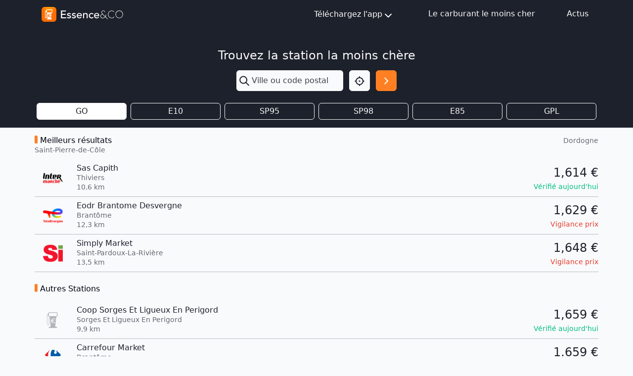

--- FILE ---
content_type: text/html; charset=utf-8
request_url: https://www.google.com/recaptcha/api2/aframe
body_size: 266
content:
<!DOCTYPE HTML><html><head><meta http-equiv="content-type" content="text/html; charset=UTF-8"></head><body><script nonce="ua9FmAwjJSOVx-NTZbFt1Q">/** Anti-fraud and anti-abuse applications only. See google.com/recaptcha */ try{var clients={'sodar':'https://pagead2.googlesyndication.com/pagead/sodar?'};window.addEventListener("message",function(a){try{if(a.source===window.parent){var b=JSON.parse(a.data);var c=clients[b['id']];if(c){var d=document.createElement('img');d.src=c+b['params']+'&rc='+(localStorage.getItem("rc::a")?sessionStorage.getItem("rc::b"):"");window.document.body.appendChild(d);sessionStorage.setItem("rc::e",parseInt(sessionStorage.getItem("rc::e")||0)+1);localStorage.setItem("rc::h",'1770093772288');}}}catch(b){}});window.parent.postMessage("_grecaptcha_ready", "*");}catch(b){}</script></body></html>